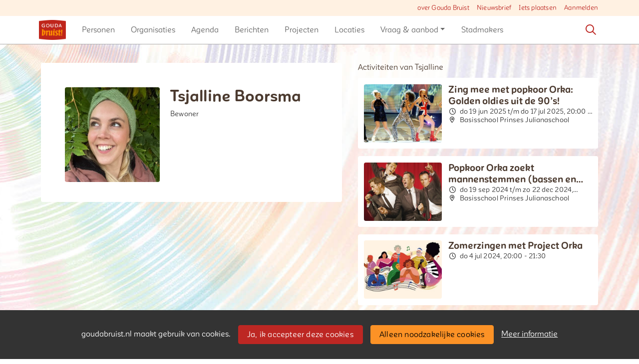

--- FILE ---
content_type: text/html;charset=utf-8
request_url: https://goudabruist.nl/persoon/90789/tsjalline-boorsma
body_size: 4939
content:
	




	

 
			

 
<!DOCTYPE html> 



<html  lang="nl">
	<head>
								<title>Tsjalline Boorsma - Gouda Bruist</title>
		<meta charset="utf-8"> 
		<meta http-equiv="X-UA-Compatible" content="IE=edge"> 
		<meta name="viewport" content="width=device-width, initial-scale=1">
		

		
		
				
	

		
<meta property="og:title" content="Tsjalline Boorsma" />
<meta name="twitter:title" content="Tsjalline Boorsma" />
<meta property="og:site_name" content="goudabruist.nl" />
<meta property="og:type" content="article" />
<meta name="twitter:card" content="summary"/>
	<meta property="og:description" content="Samen maken we de stad" />   
	<meta name="description" content="Samen maken we de stad" />
	<meta property="og:image" content="https://goudabruist.nl/blobs/gebiedsplatform/72130/2024/7/2316x2316F1A72C9F-FD12-4C89-AF1E-DA18317AA779_1.jpeg" />
		    <meta property="og:image:width" content="2316" />
	    <meta property="og:image:height" content="2316" />
	
   <meta property="og:url" content="https://goudabruist.nl/persoon/90789/tsjalline-boorsma"/>


		
		


	 		<link rel="icon" sizes="32x32" href="/networks/goudabruist/favicon/favicon32.png?v=6">
 	 	 		<link rel="icon" sizes="16x16" href="/networks/goudabruist/favicon/favicon16.png?v=6">
 	 	 		<link rel="apple-touch-icon" sizes="1226x1226" href="/networks/goudabruist/favicon/favicon.png?v=6">
 		<link rel="icon" sizes="1226x1226" href="/networks/goudabruist/favicon/favicon.png?v=6">
 	  	 		<link rel="icon" sizes="16x16" href="/networks/goudabruist/favicon/favicon16.png?v=6">
 	 	 		<link rel="icon" sizes="32x32" href="/networks/goudabruist/favicon/favicon32.png?v=6">
 	 			
					
				
					
				
				 		 <link rel="stylesheet" type="text/css" href="/networks/goudabruist/css/generated.min.css?modified=1761252019703">
 <link rel="stylesheet" type="text/css" href="/networks/goudabruist/css/style.css?modified=1754944332807">
 <link rel="stylesheet" type="text/css" href="/webresources/font_awesome/fontawesome-pro-6.6.0-web/css/all.min.css">
 <link rel="stylesheet" type="text/css" href="/web/css/icon_input.css?modified=1712655743000">
	
						
		<script src="/webresources/5.0/js/cx.js?v=1"></script>
				
		
		
		
		
		
		 		 					
				
  <script src="/webresources/bootstrap/bootstrap-5.3.3/dist/js/bootstrap.bundle.min.js"></script>
  <script src="/web/js/ajax.js?modified=1755092862000"></script>
  <script src="/web/js/topmenu.js?modified=1759315745000"></script>
  <script src="/web/js/imageModal.js?modified=1758051526418"></script>
  <script src="/web/js/scrollToHash.js?modified=1755099891000"></script>
  <script src="/web/js/fontSize.js?modified=1755100479000"></script>
  <script src="/snippets/checkboxgroup.js?modified=1756243839000"></script>
  <script src="/web/save-the-planet/save-the-planet-button.js?modified=1757106683000"></script>
  <script src="/web/js/searchbox.js?modified=1755122241000"></script>
		
		<script>
			document.ready(function() {
				document.body.on("loadReplace.cx.ajax", function(){
					sessionStorage.setItem(window.location.pathname, $('.go_content-wrapper')[0].innerHTML);
				});
				storedPage = sessionStorage.getItem(window.location.pathname);
				if (storedPage) {
					var template = document.createElement('template'); // used to get elements from HTML string 
					template.innerHTML = storedPage;
					document.querySelector('.go_content-wrapper').innerHTML = template.content;
					template.remove();
				}
			});
		</script>
		
							
 



<script>
	var _paq = window._paq || [];
		
				_paq.push(["setDocumentTitle", document.domain + "/" + document.title]);
	_paq.push(['trackPageView']);
	_paq.push(['enableLinkTracking']);
	(function() {
		var u="https://analytics.crossmarx.nl/";
		_paq.push(['setTrackerUrl', u+'matomo.php']);
		_paq.push(['setSiteId', '3']);
		
						
		var d=document, g=d.createElement('script'), s=d.getElementsByTagName('script')[0];
		g.type='text/javascript'; g.async=true; g.defer=true; g.src=u+'matomo.js'; s.parentNode.insertBefore(g,s);
	})();
</script>

<noscript>
				<img src="https://analytics.crossmarx.nl/analytics/matomo/matomo.php?idsite=3&rec=1&url=https://goudabruist.nl/persoon/90789/tsjalline-boorsma" style="border:0;" alt="" />
	</noscript>				
								<style>
			.cx_node .btn {
				display: inline-block;
			}
			.cx_btn-insertNodeAbove,
			.cx_btn-insertNodeBelow ,
			.cx_btn-insertChildNode {
				height: 25px!important;
			}
			
		</style>
	</head>

			
		
	
	<body class="" style="">
		
				<style>
			.go_skiplink {
				position: absolute;
				top: -10000px;
				left: 10px;
				z-index: 1000000;
			}
			.go_skiplink:focus {
				top: 10px;
			}
		</style>
		<a href="#go_content-wrapper" class="go_skiplink btn btn-lg btn-dark">
							Ga naar inhoud
					</a>
		
						
				
						
				
				<div class="go_pageWrapper group" cx-module="pagewrapper">
													

	
			
	
	
		
	 

<div class="top-wrapper go_no-hero fixed-top ">

	
	
		
			<nav class="go_topmenu">
			<div class="container-xl">
								
									<a class="go_topmenu-button" href="https://goudabruist.nl/webpagina/62/over-gouda-bruist">over Gouda Bruist</a>
									<a class="go_topmenu-button" href="/nieuwsbrief">Nieuwsbrief</a>
													



											<a class="go_topmenu-button go_topmenu-Iets_plaatsen" href="/plaatsen">Iets plaatsen</a>
																															<a class="go_topmenu-button go_topmenu-Inloggen_of_registreren" href="/aanmelden">Aanmelden</a>
																		</div>
		</nav><!-- topmenu nav -->
	
		
		<nav class="navbar navbar-default navbar-expand-md hoofdmenu cx_menu go_hoofdmenu" cx-module="menu"> 		<div class="container-xl cx_menu-container">
																							<a class="navbar-brand cx_navbar-brand-logo go_logo" href="/">
					<img alt="Ga naar de homepage van Gouda Bruist" src="/blobs/gebiedsplatform/w250h250/98691/2016/42/gouda_logo.png" style="height:40.0px; width:54px; max-width:54px; overflow:hidden;">
				</a>
			
			<div class="ml-start d-flex d-md-none">
													<a href="#" class="go_open-search go_open-search-mobile open navbar-form" data-bs-toggle='tooltip' data-bs-placement="bottom" title="Waar ben je naar op zoek?">
						<i class="fa go_icon" aria-hidden="true"></i>
						<span class="sr-only">Zoeken</span>	
					</a>
								
								<button class="navbar-toggler" type="button" data-bs-toggle="collapse" data-bs-target="#go_hoofdmenu-nav" aria-controls="go_hoofdmenu-nav" aria-expanded="false" aria-label="Toggle navigation">
					<span class="navbar-toggler-icon"></span>
				</button>
			</div>
			
						
																			
				 																						
																				
				 																						
																				
				 																						
																				
				 																						
																				
				 																						
																				
				 																						
															 					
				 																						
									
																																																		
				 																						
							
			<div id="go_hoofdmenu-nav" class="navbar-collapse collapse">
				<ul class="navbar-nav">
					
					
	
		 									
		 		
		<li class=" nav-item cx_nav-item">
															
									<a class=" nav-link" role="button" href="/personen">
						
						<span class="cx_btn-label">Personen</span>
											</a>
									</li>
	 									
		 		
		<li class=" nav-item cx_nav-item">
															
									<a class=" nav-link" role="button" href="/organisaties">
						
						<span class="cx_btn-label">Organisaties</span>
											</a>
									</li>
	 									
		 		
		<li class=" nav-item cx_nav-item">
															
									<a class=" nav-link" role="button" href="/activiteiten">
						
						<span class="cx_btn-label">Agenda</span>
											</a>
									</li>
	 									
		 		
		<li class=" nav-item cx_nav-item">
															
									<a class=" nav-link" role="button" href="/berichten">
						
						<span class="cx_btn-label">Berichten</span>
											</a>
									</li>
	 									
		 		
		<li class=" nav-item cx_nav-item">
															
									<a class=" nav-link" role="button" href="/projecten">
						
						<span class="cx_btn-label">Projecten</span>
											</a>
									</li>
	 									
		 		
		<li class=" nav-item cx_nav-item">
															
									<a class=" nav-link" role="button" href="/locaties">
						
						<span class="cx_btn-label">Locaties</span>
											</a>
									</li>
	 									
		 		
		<li class=" nav-item cx_nav-item dropdown">
							<a href="#" class=" nav-link dropdown-toggle" data-bs-toggle="dropdown" aria-haspopup="true" aria-expanded="false" role="button">
					 
					<span class="cx_btn-label">Vraag & aanbod</span>
									</a> 
				<ul class="dropdown-menu">
						 									
		 		
		<li class="">
															
									<a class=" dropdown-item" role="button" href="/aanbod">
						
						<span class="cx_btn-label">Aanbod van diensten</span>
											</a>
									</li>
	 									
		 		
		<li class="">
															
									<a class=" dropdown-item" role="button" href="/vraag">
						
						<span class="cx_btn-label">Personen gezocht</span>
											</a>
									</li>
	 									
		 		
		<li class="">
															
									<a class=" dropdown-item" role="button" href="/productaanbod">
						
						<span class="cx_btn-label">Aanbod van producten</span>
											</a>
									</li>
	 									
		 		
		<li class="">
															
									<a class=" dropdown-item" role="button" href="/productvraag">
						
						<span class="cx_btn-label">Vraag naar producten</span>
											</a>
									</li>
					</ul>
					</li>
	 									
		 		
		<li class=" nav-item cx_nav-item">
															
									<a class=" nav-link" role="button" href="/stadmakers">
						
						<span class="cx_btn-label">Stadmakers</span>
											</a>
									</li>
	


				</ul>
			</div>
			
						
			<div class="ml-start d-none d-md-block">
				
								
													<a href="#" class="go_open-search open navbar-form float-start" data-bs-toggle='tooltip' data-bs-placement="bottom" title="Waar ben je naar op zoek?">
						<i class="fa go_icon" aria-hidden="true"></i>
						<span class="sr-only">Zoeken</span>	
					</a>
							</div>
			
		</div>
			</nav><!--einde hoofdmenu--> 
				<div class="container-fluid go_search-wrapper d-none">
			<div class="container">
				<i class="fa go_icon" aria-hidden="true"></i> 
				<form class="navbar-form " id="go_search-window" method="get" action="/zoeken"> 
															<div class="go_searchBar-wrapper">
						<label class="go_searchBar">
							<input id="go_search-input" type="text" placeholder="voer een zoekterm in" name="key"></input>
							<button type="submit" value="zoek">
																<i class="far fa-search"></i>
							</button>
						</label>
					</div>
				</form>
			</div>
		</div>
	</div>


							<div class="go_content-wrapper" id="go_content-wrapper">	
	
					
								 					
				<div class="content ">
					 															<!-- 2 -->
										
					
					
																<div class="container-xl cx_content cx_content-lg" cx-module="contentwrapper">
	<div class='cx_content-inner'>
		



<!-- allow roaming: false --> 

					
	


	











	<div class="go_sub-navigation-wrapper group">
																							
		
				
		
						
		



 

	 
				
				
		
										
						
			
									
							
			</div>
	
			
	
	


	


		
	
<div class="go_wall go_wall-wrapper go_wall-person">
	<div class="go_wall-card-container">
			<div class="card go_card go_wall-card">
		<article class="go_wall-card-content">
			<header class="go_wall-card-header">
				<div class="go_wall-card-profile-pic-wrapper">
																<div class="cx_template-image-top">
							<div class="cx_template-image-wrapper">
																																	<img src="/blobs/gebiedsplatform/w272h272-cropped/72130/2024/7/2316x2316F1A72C9F-FD12-4C89-AF1E-DA18317AA779_1.jpeg">
															</div>
						</div>
									</div>
				
				<div class="go_wall-person-name-wrapper">
					<h1>
						Tsjalline Boorsma
											</h1>
																													
						 																						<div class="go_subtitle">
							Bewoner
						</div>
									</div>
			</header> 
				
			<section class="go_wall-card-main-module-wrapper">	
																							

										

					

					

													

					

					

					

					

												
								

				

									

								

															  				 	

			  
											  
								
								
			</section>
								</article>
	</div>
	
	</div>
			<div class="go_wall-relations-wrapper">
				




	<!-- Category services --> 
					
		
	
	
	
		

					
		
	
	
	
	
	
	
	
	
	
		
						
				
		
		
		
		
		
		
		
		
		
					

					
		
	
	
	
	
			
					
		
	
	
	
	
			
			
		
		
		
		
		
					

					
		
	
					
		
		

					
		
	
	
	
		

					
		
	
	
	
		 



			
	
	
	
			
		
				
		
		
		
					
						
				
			
								<h2 class="go_network-category-title">
				Activiteiten van Tsjalline
			</h2>
					
			














	



	
	



	


	



					
						
						
															
			
			



			
	



			

	




			














	



	
	



	


	



					
						
						
															
			
			



			
	



			

	




			














	



	
	



	


	



					
						
						
															
			
			



			
	



			

	




			














	



	
	



	


	



					
						
						
															
			
			



			
	



			

	




			














	



	
	



	


	



					
						
						
															
			
			



			
	



			

	




		





 
















	<div id="cxs_1" class="row cx_paragraph cx_grid-row cx_paragraph-wrapper go_network-category-wrapper" >		
		<div class="cx_grid-col" >
						 			
					





 
















	<div id="cxs_2" class="row cx_grid-row cx_paragraph-wrapper" >		
		<div class="cx_grid-col" >
						 						<a class="card cx_paragraph cx_card go_card go_card-no-border go_card-activity ---$nextCheckDate" href="/engine?service=classmanager:9343&cmd=open&id=89202&source=recordmanager:9308/90789" >
					   				
				<div class="card-body">
			
					


<div class="cx_template cx_template-image-left">
							<div class="cx_template-image-wrapper">
		<picture>
										<img src="/blobs/gebiedsplatform/w388h291-cropped/74472/2025/23/1341x1006IMG_0183_1.jpeg" alt="" loading="lazy">
					</picture>
	</div>

				
			<div class="cx_template-content-wrapper">
									
		<div class="go_card-title-wrapper">
		Zing mee met popkoor Orka: Golden oldies uit de 90’s!
	</div>
							
		<div class="go_card-meta-wrapper">
																					<div class="go_card-meta-line">
			<i class="fa fa-clock fa-1x"  aria-hidden="true"></i>
		<span>do 19 jun 2025 t/m do 17 jul 2025, 20:00 - 21:30</span>
	</div>
			<div class="go_card-meta-line">
			<i class="fa fa-map-marker-alt fa-1x"  aria-hidden="true"></i>
		<span>Basisschool Prinses Julianaschool</span>
	</div>

			</div>
	
		</div>
		
	</div> 

	
		</div>
	
		</a>
	
			 		
					</div>
	</div>







 
















	<div id="cxs_3" class="row cx_grid-row cx_paragraph-wrapper" >		
		<div class="cx_grid-col" >
						 						<a class="card cx_paragraph cx_card go_card go_card-no-border go_card-activity ---$nextCheckDate" href="/engine?service=classmanager:9343&cmd=open&id=80579&source=recordmanager:9308/90789" >
					   				
				<div class="card-body">
			
					


<div class="cx_template cx_template-image-left">
							<div class="cx_template-image-wrapper">
		<picture>
										<img src="/blobs/gebiedsplatform/w388h291-cropped/74472/2024/36/800x600human_nature_-_recent_1.jpg" alt="" loading="lazy">
					</picture>
	</div>

				
			<div class="cx_template-content-wrapper">
									
		<div class="go_card-title-wrapper">
		Popkoor Orka zoekt mannenstemmen (bassen en tenoren)
	</div>
							
		<div class="go_card-meta-wrapper">
																					<div class="go_card-meta-line">
			<i class="fa fa-clock fa-1x"  aria-hidden="true"></i>
		<span>do 19 sep 2024 t/m zo 22 dec 2024, 20:00 - 21:30</span>
	</div>
			<div class="go_card-meta-line">
			<i class="fa fa-map-marker-alt fa-1x"  aria-hidden="true"></i>
		<span>Basisschool Prinses Julianaschool</span>
	</div>

			</div>
	
		</div>
		
	</div> 

	
		</div>
	
		</a>
	
			 		
					</div>
	</div>







 
















	<div id="cxs_4" class="row cx_grid-row cx_paragraph-wrapper" >		
		<div class="cx_grid-col" >
						 						<a class="card cx_paragraph cx_card go_card go_card-no-border go_card-activity ---$nextCheckDate" href="/engine?service=classmanager:9343&cmd=open&id=78786&source=recordmanager:9308/90789" >
					   				
				<div class="card-body">
			
					


<div class="cx_template cx_template-image-left">
							<div class="cx_template-image-wrapper">
		<picture>
										<img src="/blobs/gebiedsplatform/w388h291-cropped/74472/2024/26/807x6053E604BA8-E294-46A7-8426-F350FDDCD5BC_1.jpeg" alt="" loading="lazy">
					</picture>
	</div>

				
			<div class="cx_template-content-wrapper">
									
		<div class="go_card-title-wrapper">
		Zomerzingen met Project Orka
	</div>
							
		<div class="go_card-meta-wrapper">
																			<div class="go_card-meta-line">
			<i class="fa fa-clock fa-1x"  aria-hidden="true"></i>
		<span>do 4 jul 2024, 20:00 - 21:30</span>
	</div>
		
			</div>
	
		</div>
		
	</div> 

	
		</div>
	
		</a>
	
			 		
					</div>
	</div>







 
















	<div id="cxs_5" class="row cx_grid-row cx_paragraph-wrapper" >		
		<div class="cx_grid-col" >
						 						<a class="card cx_paragraph cx_card go_card go_card-no-border go_card-activity ---$nextCheckDate" href="/engine?service=classmanager:9343&cmd=open&id=77012&source=recordmanager:9308/90789" >
					   				
				<div class="card-body">
			
					


<div class="cx_template cx_template-image-left">
							<div class="cx_template-image-wrapper">
		<picture>
										<img src="/blobs/gebiedsplatform/w388h291-cropped/74472/2024/19/683x512A1349AD1-8D26-4ABA-87C1-1E0F74AC5F03_1.webp" alt="" loading="lazy">
					</picture>
	</div>

				
			<div class="cx_template-content-wrapper">
									
		<div class="go_card-title-wrapper">
		Kom zingen bij het nieuwe popkoor Orka!
	</div>
							
		<div class="go_card-meta-wrapper">
																			<div class="go_card-meta-line">
			<i class="fa fa-clock fa-1x"  aria-hidden="true"></i>
		<span>do 16 mei 2024, 20:00 - 21:30</span>
	</div>
			<div class="go_card-meta-line">
			<i class="fa fa-map-marker-alt fa-1x"  aria-hidden="true"></i>
		<span>Basisschool Prinses Julianaschool</span>
	</div>

			</div>
	
		</div>
		
	</div> 

	
		</div>
	
		</a>
	
			 		
					</div>
	</div>







 
















	<div id="cxs_6" class="row cx_grid-row cx_paragraph-wrapper" >		
		<div class="cx_grid-col" >
						 						<a class="card cx_paragraph cx_card go_card go_card-no-border go_card-activity ---$nextCheckDate" href="/engine?service=classmanager:9343&cmd=open&id=74195&source=recordmanager:9308/90789" >
					   				
				<div class="card-body">
			
					


<div class="cx_template cx_template-image-left">
							<div class="cx_template-image-wrapper">
		<picture>
										<img src="/blobs/gebiedsplatform/w388h291-cropped/74472/2024/8/606x455koor_1.jpg" alt="" loading="lazy">
					</picture>
	</div>

				
			<div class="cx_template-content-wrapper">
									
		<div class="go_card-title-wrapper">
		Koorproject Orka: kom je samen zingen?
	</div>
							
		<div class="go_card-meta-wrapper">
																			<div class="go_card-meta-line">
			<i class="fa fa-clock fa-1x"  aria-hidden="true"></i>
		<span>do 14 mrt 2024, 20:00 - 21:30</span>
	</div>
			<div class="go_card-meta-line">
			<i class="fa fa-map-marker-alt fa-1x"  aria-hidden="true"></i>
		<span>Cultuurhuis Garenspinnerij</span>
	</div>

			</div>
	
		</div>
		
	</div> 

	
		</div>
	
		</a>
	
			 		
					</div>
	</div>

 

		

					</div>
	</div>




		



					
		
	
	
	
			
		
			
		

			
		
	
	
		
	 	
	
	
		
	
	
	
	
	
		


		</div>
	</div>

	</div>
</div> 
									</div> 			</div> 			
			
	


		<footer class='go_footer-web' >
		<div class="go_footer-menuwrapper"> 
			<div class="go_container d-table">
				<ul>
											<li><a href="/contact" >Contact</a></li>
				</ul>
				<ul>
												<li><a href="/webpagina/62" >Over Gouda Bruist</a></li>
	<li><a href="/stichting" >Stichting Gouda Bruist</a></li>
									</ul>
				<ul>
														</ul>
			</div>
		</div>
		
						
		<div class="go_footer-default-wrapper">
			<div class="go_container d-table">
				
					<ul>
						<li>
							<a href="/privacy-local">Privacy</a>
						</li>
						<li>
							<a href="https://gebiedonline.nl/security" target="_blank">Beveiligingsprobleem gevonden?</a>
						</li>
						<li>
							<a href="https://gebiedonline.nl" target="_blank">Ontwikkeld met software van Gebiedonline</a>
						</li>
					</ul>
			
			</div>
		</div>
	</footer>
			
		</div> 		
							<div class="go_overlay-search d-none"></div><!-- overlay -->
				
		
		<div class="cookie-bar" id="cookie-bar">
		<div class="cookie-bar-content">
			<span>goudabruist.nl maakt gebruik van cookies.</span>
			<span><a class="go_gebiedsplan-btn btn btn-primary" href="javascript:void(0)" onclick="javascript:document.cookie='cookiesApproved=true; path=/; Max-Age = 31536000';document.getElementById('cookie-bar').style.display = 'none';">Ja, ik accepteer deze cookies</a></span>
			<span><a class="go_gebiedsplan-btn btn btn-secondary" href="javascript:void(0)" onclick="javascript:document.cookie='cookiesApproved=false; path=/; Max-Age = 31536000';document.getElementById('cookie-bar').style.display = 'none';">Alleen noodzakelijke cookies</a></span>
			<span><a href="/cookieverklaring" class="cookie-bar-more-link">Meer informatie</a></span>
		</div> 
	</div>
	</body>
</html>



--- FILE ---
content_type: text/css
request_url: https://goudabruist.nl/networks/goudabruist/css/style.css?modified=1754944332807
body_size: 121
content:
/* CSS Document */
body {
  	background: url('../img/home-bg.jpg') no-repeat right 10.5% top fixed; 
}


--- FILE ---
content_type: text/javascript
request_url: https://goudabruist.nl/web/save-the-planet/save-the-planet-button.js?modified=1757106683000
body_size: 473
content:
document.ready(function() {
	document.body.on('click', '.go_dropdown .dropdown-menu', function(event) {
		event.stopPropagation(); // prevents clicks on dropdown-menu - normaly closing it
		crossmarx.hideTooltipsAndPopovers();
	});
	
	document.querySelectorAll('.go_dropdown input').on('change', function(event) {
		const form = this.closest('form');
		let data = new FormData(form);
		params = crossmarx.serialize(data);
		crossmarx.post({
	        url: "/web/save-the-planet/save-the-planet-ajax.am",
	        data: params, // serializes the form's elements.
	        success: function(data) {
	        	form.submit();
	        }
	    });
	});
	
	var openDropDown = document.querySelector('.go_dropdown .dropdown-menu.show');
	if (openDropDown) {
		document.body.on('click.go.dropdown', savePlanetClick);
		function savePlanetClick() {
			if (!event.target.closest('.dropdown-menu.show')) {
				openDropDown.classList.remove('show');
				document.body.off('click.go.dropdown', savePlanetClick);
			}
		}
	}
});

--- FILE ---
content_type: text/javascript
request_url: https://goudabruist.nl/web/js/fontSize.js?modified=1755100479000
body_size: 265
content:
// AAA textsize
document.ready( function() {
    document.querySelectorAll('#go_fontSizeButtons input').on('change', function() {
    	console.log(this.dataset.fontsize)
    	document.documentElement.setAttribute('data-fontsize', this.dataset.fontsize);
    	document.cookie = "fontSize=" + this.dataset.fontsize + "; expires=Tue, 19 Jan 2038 03:14:07 UTC";
    	document.body.trigger( "update.cx.menu");
    });
});

--- FILE ---
content_type: text/javascript
request_url: https://goudabruist.nl/web/js/searchbox.js?modified=1755122241000
body_size: 380
content:
// Search box in menu on top of page
document.ready(function() {
	document.body.on("click", ".go_open-search", function(e) {
		
		e.preventDefault();
		var target = this;
		
		if (target.classList.contains('open')) {
			document.querySelector(".go_search-wrapper").classList.remove('d-none');
			document.querySelector(".go_overlay-search").classList.remove('d-none');
			document.querySelector("#go_search-input").focus();
			document.querySelector("body").on("click.search",  searchClick);
		} else {
			document.querySelector(".go_search-wrapper").classList.add('d-none');
			document.querySelector(".go_overlay-search").classList.add('d-none');
			document.querySelector("body").off("click.search", searchClick);
		}
		target.toggleClass('open');
		document.querySelector(".go_hoofdmenu").classList.add("go_hoofdmenu-offset");
	});	
	
	function searchClick(e) {
		var target = e.target;
		if (!target.closest('#go_search-window')) {
			document.querySelector(".go_search-wrapper").classList.add('d-none');
			document.querySelector(".go_overlay-search").classList.add('d-none');
			document.querySelector("body").off("click.search", searchClick);
			document.querySelector(".go_open-search").classList.add('open');
		}
	};
});	

--- FILE ---
content_type: text/javascript
request_url: https://goudabruist.nl/web/js/ajax.js?modified=1755092862000
body_size: 1267
content:
/*
*
*	App-ajax version 2.1 - no dependancies
*
*/

document.ready = function(fn) {
	if (document.readyState !== 'loading') {
		fn();
	} else {
		document.addEventListener('DOMContentLoaded', fn);
	}
}
document.ready(function() {
	document.body.addEventListener('click', (event) => {
		var target = event.target.closest('a.app-ajax');
		if (target) {
			(ajax).bind(target)(event);
		}
	}, {passive: false});
	document.body.addEventListener('submit', (event) => {
		var target = event.target.closest('form.app-ajax');
		if (target) {
			(ajax).bind(target)(event);
		}
	}, {passive: false});
});
function ajax(event) {
	if (event) {
		event.preventDefault();
	}
	var element = this;
	var url;
	var elementToReplace;
	var parameters = [];
	var selector = element.dataset.target;
	if (selector) {
		elementToReplace = document.querySelector(selector);
		if (!elementToReplace) {
			console.error(selector + ' not found in DOM');
			return;
		} 
	}
	if (element.nodeName == 'FORM') {
		url = element.getAttribute('action');
		const formData = new FormData(element);
		for (const [name, value] of formData) {
			parameters.push({ name, value });
		}
	} else {
		url = element.href;
	}
	parameters.push({name:'_', value: new Date().getTime()});
	
	// Prepare XHR
	var xhr = new XMLHttpRequest();
    xhr.open('POST', url, true);
    xhr.setRequestHeader('X-Requested-With', 'XMLHttpRequest');
    xhr.setRequestHeader('Content-Type', 'application/x-www-form-urlencoded');
    xhr.setRequestHeader('Accept', 'application/json, text/javascript, */*;');
    //xhr.responseType = 'json';
    xhr.onreadystatechange = function() {
    	if (this.readyState == 4 && xhr.status == 200) {
    		if (elementToReplace) {
    			handleReply(xhr.response, elementToReplace);
    		} else {
				handleReply(xhr.response);
    		}
    	}
    }
    
    // Convert parameters to data string and send
	var data = '';
	for (var i = 0; i < parameters.length; i++) {
		if (i > 0) {
			data += '&';
		}
		// JSON with {name:'name', value:'value'}
		if (parameters[i].hasOwnProperty('name') && parameters[i].hasOwnProperty('value')) {
			data += parameters[i].name + '=' + parameters[i].value;
		// JSON where we get all key:"value" pairs 
		} else {
			data += Object.keys(parameters[i]).map(
	            function(k){ return encodeURIComponent(k) + '=' + encodeURIComponent(parameters[i][k]) }
	        ).join('&')
		}
	}
	xhr.send(data);
}
	
function handleReply(data, elementToReplace) {
	
    try {
        data = JSON.parse(data.trim());
    } catch (e) {
        // no json in response
    }
	
	if ((typeof data) === 'string') {
		if (elementToReplace) {
			const template = document.createElement('template');
			template.innerHTML = data;
			elementToReplace.replaceWith(template.content);	
			template.remove();
		} else {
			console.error('Element to replace unknown - set data-target on caller')
		}
	} else { 
		for (var key in data) {
			var replaceElement = document.querySelector(key);
			if (replaceElement) {
				const template = document.createElement('template');
				template.innerHTML = data[key];
				replaceElement.replaceWith(template.content);
				template.remove();
			}
		}
	}	
}